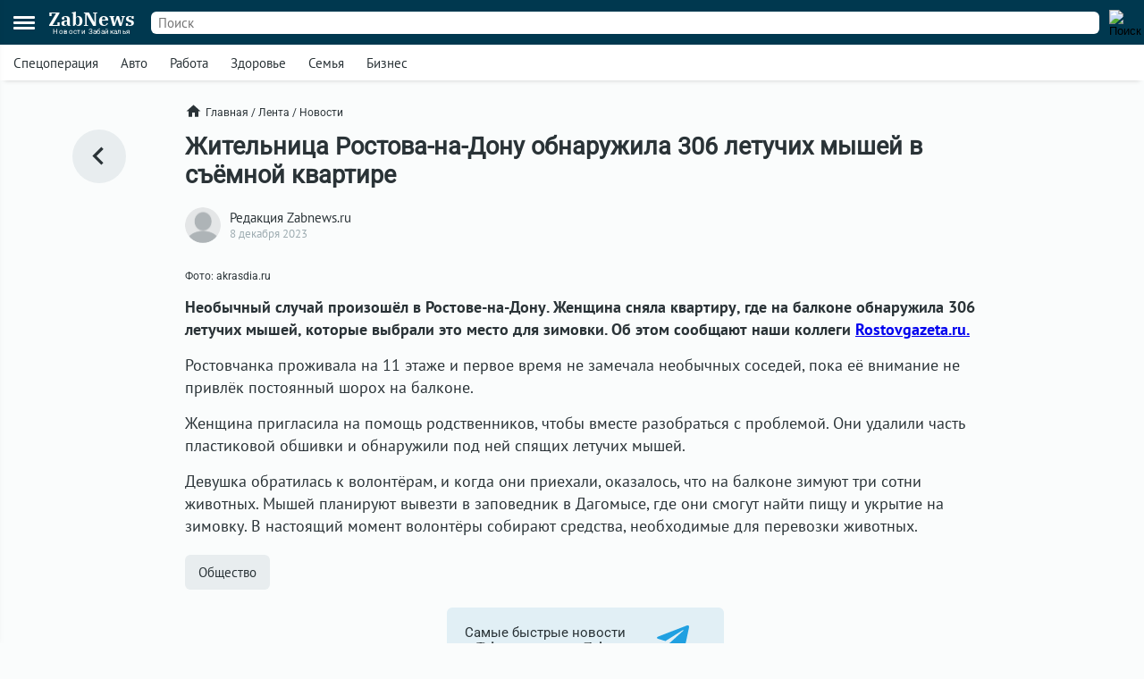

--- FILE ---
content_type: text/html; charset=UTF-8
request_url: https://zabnews.ru/lenta/46428-letuchie_myshi_byli_naydeny_zhitelnicey_rostova
body_size: 6578
content:
<!doctype html>
<html prefix="og: http://ogp.me/ns#" lang="ru">
<head>
    <link rel="icon" type="image/png" href="/images/favicon-120x120.png">
    <link rel="shortcut icon" href="/images/favicon-32x32.ico">
    <link rel="stylesheet" href="/css/v2/styles.css?604089">
    <link rel="stylesheet" href="/css/v2/post.css?604089">
    <link rel="stylesheet" href="/css/v2/net.css?604089">
    <link rel="stylesheet" href="https://i.zabnews.ru/css/fancybox.css">
    <meta charset="utf-8">
    <meta name="viewport" content="width=device-width,initial-scale=1,minimum-scale=1,minimal-ui">
    <meta name="theme-color" content="#00384f">
    <title>Летучие мыши были найдены жительницей Ростова</title>
    <link rel="preconnect" href="https://i.zabnews.ru">
    <link rel="preconnect" href="https://api.zabnews.ru">
    <link rel="preconnect" href="https://cabinet.zabnews.ru">
    <link rel="canonical" href="https://zabnews.ru/lenta/46428-letuchie_myshi_byli_naydeny_zhitelnicey_rostova">
    <meta itemprop="datePublished" content="2023-12-08T23:00:00+09:00">
    <meta name="description" content="Необычный случай произошёл в Ростове-на-Дону. Женщина сняла квартиру, где на балконе обнаружила 306 летучих мышей, которые выбрали это место для зимовки.">
    <meta property="og:author" content="Редакция Zabnews.ru">
    <meta property="og:type" content="news">
    <meta property="og:title" content="Жительница Ростова-на-Дону обнаружила 306 летучих мышей в съёмной квартире">
    <meta property="og:description" content="Необычный случай произошёл в Ростове-на-Дону. Женщина сняла квартиру, где на балконе обнаружила 306 летучих мышей, которые выбрали это место для зимовки.">
    <meta property="og:image" content="https://cabinet.zabnews.ru/images/upload/46428_eb415f.png">
    <meta property="og:url" content="https://zabnews.ru/lenta/46428-letuchie_myshi_byli_naydeny_zhitelnicey_rostova">
    <meta name="twitter:card" content="summary_large_image">
    <meta property="twitter:image" content="https://cabinet.zabnews.ru/images/upload/46428_eb415f.png">
    <script src="https://i.zabnews.ru/js/jquery.js"></script>
    <script type="module" src="/js/v2/scripts.js?604089"></script>
    <!--LiveInternet counter-->
    <script>new Image().src = "//counter.yadro.ru/hit?r"+
        escape(document.referrer)+((typeof(screen)=="undefined")?"":
        ";s"+screen.width+"*"+screen.height+"*"+(screen.colorDepth?
        screen.colorDepth:screen.pixelDepth))+";u"+escape(document.URL)+
        ";h"+escape(document.title.substring(0,150))+
        ";"+Math.random();
    </script>
    <!--/LiveInternet-->
    <!-- Yandex.RTB -->
    <script>window.yaContextCb=window.yaContextCb||[]</script>
    <script src="https://yandex.ru/ads/system/context.js" async></script>
    <script src="https://i.zabnews.ru/js/fancybox.umd.js"></script>
</head>
<body>
    <div class="container">
        <div class="bntop prtnr" data-blockid="16"></div>
<div class="bnmtop prtnr" data-blockid="17"></div>
<div class="up-button"><img src="/images/icons/up-button-gray.svg"></div>
<div class="brand-mark"></div>


<div class="head">
    <div class="header-container">
        <div class="cookie-agree">
            <div class="cookie">
                <div class="text">
                    <div class="ttl">Мы используем cookie</div>
                    <div class="txt">согласно <a href="/privacy-agreement">политике конфиденциальности</a>. Управлять cookie можно в настройках браузера.</div>
                </div>
                <button>Понятно!</button>
            </div>
        </div>
        <div class="header">
            <div class="burger">
                <div></div>
                <div></div>
                <div></div>
            </div>
            <div class="popup-container"></div>
            <div class="popup_menu">
                <div class="links">
                    <a href="/doska/?utm_source=zabnews&utm_medium=organic&utm_campaign=promo&utm_content=burger" class="">Вакансии</a>
                    &nbsp;
                    <a href="/lenta" class="">Лента</a>
                    <a href="/lenta/novosti" class="">Новости</a>
                    <a href="/lenta/statyi" class="">Статьи</a>
                    <a href="/lenta/fotoreportazhi" class="">Фоторепортажи</a>
                    <a href="/lenta/blogi" class="">Блоги</a>
                    <a href="/lenta/video" class="">Видео</a>
                    <a href="https://spec.zabnews.ru/" target="_blank">Спецпроекты</a>
                    &nbsp;
                    <a href="/company" class="">О компании</a>
                </div>
                <div class="tags">
                                        <a href="/lenta/zzz" class="">Спецоперация</a>
                    <a href="/lenta/avto" class="">Авто</a>
                    <a href="/rabota" class="">Работа</a>
                    <a href="/zdorove" class="">Здоровье</a>
                    <a href="/semya" class="">Семья</a>
                    <a href="/biznes" class="">Бизнес</a>
                </div>
                <div class="icons">
                    <a href="https://ok.ru/zabnews" target="_blank" rel="nofollow"><img src="/images/icons/ok-24x24-w.svg" width="24" height="24" alt="Одноклассники"></a>
                    <a href="https://vk.com/club185412781" target="_blank" rel="nofollow"><img src="/images/icons/vk-24x24-w.svg" width="24" height="24" alt="ВКонтакте"></a>
                    <a href="https://t.me/zabnews_ru" target="_blank" rel="nofollow"><img src="/images/icons/tg-24x24-w.svg" width="24" height="24" alt="Telegram"></a>
                </div>
            </div>
            <div class="logo">
                <a href="/">
                    <div class="name">ZabNews</div>
                    <div class="subname">Новости Забайкалья</div>
                </a>
            </div>
            <div class="menu">
                <a href="/lenta" class="">Лента</a>
<!--                <a href="/lenta/novosti" class="">Новости</a>-->
                <a href="/lenta/statyi">Статьи</a>
            </div>
            <form action="/search" method="get">
                <div class="search-input">
                    <input type="text" name="query" value="" placeholder="Поиск" />
                </div>
                <div class="search-button">
                    <input type="image" src="/images/icons/v2/search.svg" width="24" height="24" alt="Поиск" />
                </div>
            </form>
        </div>
    </div>
    <div class="subhead-container">
        <div class="subhead">
            <div class="tags">
                <div id="tags_lnk_carousel" class="lnk carousel">
                                        <div class="carousel__slide"><a href="/lenta/zzz">Спецоперация</a></div>
                    <div class="carousel__slide"><a href="/lenta/avto">Авто</a></div>
                    <div class="carousel__slide"><a href="/rabota">Работа</a></div>
                    <div class="carousel__slide"><a href="/zdorove">Здоровье</a></div>
                    <div class="carousel__slide"><a href="/semya">Семья</a></div>
                    <div class="carousel__slide"><a href="/biznes">Бизнес</a></div>
                </div>
            </div>
            <script>const tagsLnkCarousel = new Carousel(document.querySelector("#tags_lnk_carousel"), {Dots: false, Navigation: false, slidesPerPage: 1, infinite: false});</script>
        </div>
    </div>
</div>
<div class="bntl prtnr" data-blockid="14"></div>
<div class="bnmtl prtnr" data-blockid="15"></div>
<div class="brand-container">
    
        <div class="brand-partner" data-blockid="9" data-tag="46428-letuchie_myshi_byli_naydeny_zhitelnicey_rostova"></div>
        <div class="brand-space"></div>
    </div>        <div class="body-container">
    <div class="body post">
        <div class="left">
            <a href="/lenta" title="В ленту"><img src="/images/icons/v2/left.svg" alt=""></a>
        </div>
        <div class="center">
            <div class="breadcrumbs">
                <a href="/" class="home"><img src="/images/icons/v2/home.svg">Главная</a>
                &nbsp;/&nbsp;
                <a href="/lenta">Лента</a>
                &nbsp;/&nbsp;
                <a href="/lenta/novosti">Новости</a>
            </div>
            <div class="publication">
                <div id="stat46428" class="statmrk" data-action="view" data-postid="46428"></div>
                <h1>Жительница Ростова-на-Дону обнаружила 306 летучих мышей в съёмной квартире</h1>
                <div class="createat">
                    <a href="/company/team"><div class="avatar" style="background-image: url(/images/icons/avatar.png);"></div></a>
                    <div class="info">
                        <div class="author"><a href="/company/team">Редакция Zabnews.ru</a></div>
                        <div class="date" datetime="2023-12-08T23:00:00+09:00" itemprop="datePublished">8 декабря 2023</div>
                    </div>
                </div>
                <div class="text"><div>
<div class="fb__image mceNonEditable">
<div id="mainImage" class="carousel img1701918142908">
<div class="image__slide" data-src="https://cabinet.zabnews.ru/images/upload/46428_eb415f.png" data-fancybox="gallery-1701918142908" data-caption="Фото: akrasdia.ru"><img class="image__image" src="https://cabinet.zabnews.ru/images/upload/46428_eb415f.png" alt="Фото: akrasdia.ru" /></div>
<figure class="image">
<figcaption>Фото: akrasdia.ru</figcaption>
</figure>
</div>
</div>
<p><strong>Необычный случай произошёл в Ростове-на-Дону. Женщина сняла квартиру, где на балконе обнаружила 306 летучих мышей, которые выбрали это место для зимовки. Об этом сообщают наши коллеги <a href="https://rostovgazeta.ru/news/2023-12-06/zhitelnitsa-rostova-snyala-kvartiru-s-306-letuchimi-myshami-3120838">Rostovgazeta.ru.</a></strong></p>
</div>
<div>
<div>
<div role="none">
<p>Ростовчанка проживала на 11 этаже и первое время не замечала необычных соседей, пока её внимание не привлёк постоянный шорох на балконе.</p>
</div>
</div>
<div>
<div role="none">Женщина пригласила на помощь родственников, чтобы вместе разобраться с проблемой. Они удалили часть пластиковой обшивки и обнаружили под ней спящих летучих мышей.</div>
</div>
<div>
<div role="none">
<p>Девушка обратилась к волонтёрам, и когда они приехали, оказалось, что на балконе зимуют три сотни животных. Мышей планируют вывезти в заповедник в Дагомысе, где они смогут найти пищу и укрытие на зимовку. В настоящий момент волонтёры собирают средства, необходимые для перевозки животных.</p>
</div>
</div>
</div></div>
                
                
                <div id="stat46428" class="statmrk" data-action="read" data-postid="46428"></div>
            </div>
            <div class="tags">
            <div class="item"><a href="/lenta/obshchestvo">Общество</a></div>            </div>
            <div class="telegram">
                <a href="https://t.me/zabnews_ru" target="_blank" rel="nofollow">
                    <div class="txt">Самые быстрые новости<br/><b>в Telegram-канале Zabnews</b></div>
                    <div class="icon"><img src="/images/icons/v2/telegram.svg" width="40"></div>
                </a>
            </div>

            <script>
                $(document).ready(()=>{
                    $('.telegram').on('click', ()=>{
                        ym(56134588,'reachGoal','telegram-button');
                    });
                });
            </script>

            <div class="bn300m prtnr" data-blockid="13"></div>
            <div class="bn300x2 prtnr" data-blockid="13"></div>
            <div class="dsc">Читайте также</div>
            <div class="similar">
                <div class="item"><div class="image"><a href="/lenta/67378-v_zabaykale_otmechayut_rost_chislennosti_dikih_zhivotnyh_v_zakaznikah"><img src="https://cabinet.zabnews.ru/images/upload/11/67378_bb299f.jpg" alt="В Забайкалье отмечают рост численности диких животных в новых заказниках"></a></div><div class="data"><div class="props"><div class="category"><a href="/lenta/zhivotnye">Животные</a></div><div class="time">Вчера в 10:20</div></div><div class="title"><a href="/lenta/67378-v_zabaykale_otmechayut_rost_chislennosti_dikih_zhivotnyh_v_zakaznikah">В Забайкалье отмечают рост численности диких животных в новых заказниках</a></div></div></div><div class="item"><div class="image"><a href="/lenta/67377-v_darasune_prodolzhayut_ustranyat_avariyu_na_teplosetyah"><img src="https://cabinet.zabnews.ru/images/upload/11/0_773c27.jpg" alt="В Дарасуне устраняют аварию на теплосетях: дома подключены по резервной схеме"></a></div><div class="data"><div class="props"><div class="category"><a href="/lenta/zhkh">ЖКХ</a></div><div class="time">Вчера в 09:47</div></div><div class="title"><a href="/lenta/67377-v_darasune_prodolzhayut_ustranyat_avariyu_na_teplosetyah">В Дарасуне устраняют аварию на теплосетях: дома подключены по резервной схеме</a></div></div></div></div><div class="similar"><div class="bn300m prtnr" data-blockid="10"></div><div class="bn300x2 prtnr" data-blockid="10"></div><div class="item"><div class="image"><a href="/lenta/66906-dikih_zhivotnyh_podkarmlivayut_v_akshinskom_zakaznike"><img src="https://cabinet.zabnews.ru/images/upload/11/66906_001d9b.jpg" alt="Диким животным помогают подкормкой в Акшинском заказнике"></a></div><div class="data"><div class="props"><div class="category"><a href="/lenta/zhivotnye">Животные</a></div><div class="time">31 декабря 2025</div></div><div class="title"><a href="/lenta/66906-dikih_zhivotnyh_podkarmlivayut_v_akshinskom_zakaznike">Диким животным помогают подкормкой в Акшинском заказнике</a></div></div></div><div class="item"><div class="image"><a href="/lenta/66888-istoriya_spaseniya_kotyonok_iz_chitinskogo_podezda_stal_lyubimicey_muzeya"><img src="https://cabinet.zabnews.ru/images/upload/11/66888_cc0e19.jpg" alt="В штат музея «Сухотино» принят новый младший научный сотрудник — кошка Алиф"></a></div><div class="data"><div class="props"><div class="category"><a href="/lenta/zhivotnye">Животные</a></div><div class="time">30 декабря 2025</div></div><div class="title"><a href="/lenta/66888-istoriya_spaseniya_kotyonok_iz_chitinskogo_podezda_stal_lyubimicey_muzeya">В штат музея «Сухотино» принят новый младший научный сотрудник — кошка Алиф</a></div></div></div><div class="item"><div class="image"><a href="/lenta/66863-dzereny_nachali_migrirovat_na_zimovku_iz_mongolii_v_zabaykale"><img src="https://cabinet.zabnews.ru/images/upload/11/66863_35bf96.jpg" alt="Миграция дзеренов на зиму началась из Монголии в Забайкалье"></a></div><div class="data"><div class="props"><div class="category"><a href="/lenta/zhivotnye">Животные</a></div><div class="time">29 декабря 2025</div></div><div class="title"><a href="/lenta/66863-dzereny_nachali_migrirovat_na_zimovku_iz_mongolii_v_zabaykale">Миграция дзеренов на зиму началась из Монголии в Забайкалье</a></div></div></div><div class="item"><div class="image"><a href="/lenta/66829-redkaya_babochka_pavlinoglazka_vyvelas_v_domashnih_usloviyah_v_zabaykale"><img src="https://cabinet.zabnews.ru/images/upload/11/66829_a7ad40.jpg" alt="Чудо природы: в Забайкалье на свет появилась одна из самых крупных бабочек региона"></a></div><div class="data"><div class="props"><div class="category"><a href="/lenta/nauka">Наука</a></div><div class="time">27 декабря 2025</div></div><div class="title"><a href="/lenta/66829-redkaya_babochka_pavlinoglazka_vyvelas_v_domashnih_usloviyah_v_zabaykale">Чудо природы: в Забайкалье на свет появилась одна из самых крупных бабочек региона</a></div></div></div>            </div>
            <div class="more">
                <a href="/lenta">Ещё<img src="/images/icons/v2/right.svg"></a>
            </div>
        </div>
        <div class="right">
            <div class="bn300 prtnr" data-blockid="12"></div>
        </div>
    </div>
</div>
        <div class="footer-container">
    <div class="footer">
        <div class="line"></div>
        <div class="lnk">
            <div class="item">
                <div id="cat_name" class="name">Рубрикатор</div>
                <div id="cat_list" class="list">
                    <a href="/lenta/novosti">Новости</a>
                    <a href="/lenta/statyi">Статьи</a>
                    <a href="/lenta/fotoreportazhi">Фото</a>
                    <a href="/lenta/blogi">Блоги</a>
                    <a href="/lenta/video">Видео</a>
                    <a href="/lenta">Лента</a>
                    <a href="/wiki">Энциклопедия</a>
                    <a href="https://spec.zabnews.ru" target="_blank">Спецпроекты</a>
                </div>
            </div>
            <div class="item">
                <div id="theme_name" class="name">Темы</div>
                <div id="theme_list" class="list">
                    <a href="/lenta/zzz">Спецоперация</a>
                    <a href="/lenta/covid">Коронавирус</a>
                    <a href="/lenta/avto">Авто</a>
                    <a href="/rabota">Работа</a>
                    <a href="/zdorove">Здоровье</a>
                    <a href="/semya">Семья</a>
                    <a href="/biznes">Бизнес</a>
                </div>
            </div>
            <div class="item">
                <div id="edition_name" class="name">Редакция</div>
                <div id="edition_list" class="list">
                    <a href="/company">О компании</a>
                    <a href="/editorialPolicy">Редакционная политика</a>
                    <a href="/privacy-agreement">Политика конфиденциальности</a>
                    <a href="/terms-of-use">Пользовательское соглашение</a>
                    <a href="/YandexRss.rss" target="_blank" rel="noopener noreferrer">RSS</a>
                </div>
            </div>
            <div class="item">
                <div id="contact_name" class="name">Контакты</div>
                <div id="contact_list" class="list">
                    Адрес редакции:<br>
                    г. Чита, ул. Курнатовского, д. 25 (ТЦ Город мастеров), вход 2, 3 этаж, офис 12.
                    <br>
                    Телефоны:<br>
                    +7 (3022) 57-19-19,<br>+7 (914) 357-19-19
                    <br/><br/>
                    Эл. почта: <a href="mailto:social@zabnews.ru">social@zabnews.ru</a>
                </div>
            </div>
            <div class="item">
                <div id="ad_name" class="name">Реклама на сайте</div>
                <div id="ad_list" class="list">
                    Связаться с отделом продаж:<br>
                    +7 (3022) 57-45-45,<br>+7 (914) 357-45-45
                    <br/><br/>
                    Эл. почта: <a href="mailto:reklama@zabnews.ru">reklama@zabnews.ru</a>
                    <br/>
                    <a href="https://zabnews-reklama.turbo.site/reklama75" rel="nofollow" target="_blank" class="send">Отправить заявку</a>
                </div>
            </div>
        </div>
        <div class="icons">
            <a href="https://ok.ru/zabnews" target="_blank" rel="nofollow"><img src="/images/icons/ok-24x24.svg" width="24" height="24" alt="Одноклассники"></a>
            <a href="https://vk.com/club185412781" target="_blank" rel="nofollow"><img src="/images/icons/vk-24x24.svg" width="24" height="24" alt="ВКонтакте"></a>
            <a href="https://t.me/zabnews_ru" target="_blank" rel="nofollow"><img src="/images/icons/tg-24x24.svg" width="24" height="24" alt="Telegram"></a>
        </div>
        <div class="copy">
            <div id="smi_name" class="name">О СМИ</div>
            <div id="smi_list" class="list">
                Контактные данные для Роскомнадзора и государственных органов<br /><br />

                Сетевое издание Забньюс (18+).<br />
                Зарегистрировано Федеральной службой по надзору в сфере связи, информационных технологий и массовых коммуникаций (Роскомнадзор).<br />
                Регистрационный номер и дата принятия решения о регистрации: ЭЛ № ФС 77 – 76261 от 19.07.2019г.<br />
                Учредитель: Викулов Степан Александрович (СНИЛС 061-976-814 97).<br />
                Главный редактор: Цынгуева Ирина Цыреновна (СНИЛС-120-972-643 50).<br />
                Адрес редакции: 672027, Россия, г. Чита, ул. Курнатовского, д. 25 (ТЦ Город мастеров), вход 2, 3 этаж, офис 12, телефон 8 (3022) 57-19-19.<br />
                Электронный адрес редакции: <a href="mailto:social@zabnews.ru">social@zabnews.ru</a>.<br />
                Контактные данные для Роскомнадзора и государственных органов: <a href="mailto:social@zabnews.ru">social@zabnews.ru</a>.
            </div>
            <br/>
            <div>
                Публикации с пометками «Реклама», «Выборы» оплачены рекламодателем. Редакция сайта не несёт ответственности за достоверность информации, содержащейся в рекламных текстах.
            </div>
            <br/>
            © 2019-2025 ZabNews <br/><br/>
            <!-- Yandex.Metrika informer -->
            <a href="https://metrika.yandex.ru/stat/?id=56134588&amp;from=informer" target="_blank" rel="nofollow">
                <img src="https://metrika-informer.com/informer/56134588/3_0_FFFFFFFF_FFFFFFFF_0_pageviews"
                     style="width:88px; height:31px; border:0;"
                     alt="Яндекс.Метрика"
                     title="Яндекс.Метрика: данные за сегодня (просмотры, визиты и уникальные посетители)"
                />
            </a>
            <!-- /Yandex.Metrika informer -->
            <!-- Yandex.Metrika counter -->
            <script type="text/javascript">
                (function(m,e,t,r,i,k,a){
                    m[i]=m[i]||function(){(m[i].a=m[i].a||[]).push(arguments)};
                    m[i].l=1*new Date();
                    for (var j = 0; j < document.scripts.length; j++) {if (document.scripts[j].src === r) { return; }}
                    k=e.createElement(t),a=e.getElementsByTagName(t)[0],k.async=1,k.src=r,a.parentNode.insertBefore(k,a)
                })(window, document,'script','https://mc.webvisor.org/metrika/tag_ww.js', 'ym');

                ym(56134588, 'init', {webvisor:true, trackHash:true, clickmap:true, accurateTrackBounce:true, trackLinks:true});
            </script>
            <noscript><div><img src="https://mc.yandex.ru/watch/56134588" style="position:absolute; left:-9999px;" alt="" /></div></noscript>
            <!-- /Yandex.Metrika counter -->
        </div>
    </div>
</div>
    </div>
</body>
</html>

--- FILE ---
content_type: image/svg+xml
request_url: https://zabnews.ru/images/icons/vk-24x24-w.svg
body_size: 1785
content:
<svg width="24" height="24" viewBox="0 0 24 24" fill="none" xmlns="http://www.w3.org/2000/svg">
<path d="M12 0C5.3725 0 0 5.3725 0 12C0 18.6275 5.3725 24 12 24C18.6275 24 24 18.6275 24 12C24 5.3725 18.6275 0 12 0ZM16.615 13.5387C16.615 13.5387 17.6762 14.5863 17.9375 15.0725C17.945 15.0825 17.9487 15.0925 17.9512 15.0975C18.0575 15.2762 18.0825 15.415 18.03 15.5187C17.9425 15.6912 17.6425 15.7762 17.54 15.7838H15.665C15.535 15.7838 15.2625 15.75 14.9325 15.5225C14.6787 15.345 14.4288 15.0538 14.185 14.77C13.8212 14.3475 13.5063 13.9825 13.1888 13.9825C13.1484 13.9824 13.1083 13.9888 13.07 14.0012C12.83 14.0787 12.5225 14.4212 12.5225 15.3337C12.5225 15.6187 12.2975 15.7825 12.1388 15.7825H11.28C10.9875 15.7825 9.46375 15.68 8.11375 14.2563C6.46125 12.5125 4.97375 9.015 4.96125 8.9825C4.8675 8.75625 5.06125 8.635 5.2725 8.635H7.16625C7.41875 8.635 7.50125 8.78875 7.55875 8.925C7.62625 9.08375 7.87375 9.715 8.28 10.425C8.93875 11.5825 9.3425 12.0525 9.66625 12.0525C9.72695 12.0518 9.78658 12.0363 9.84 12.0075C10.2625 11.7725 10.1837 10.2662 10.165 9.95375C10.165 9.895 10.1637 9.28 9.9475 8.985C9.7925 8.77125 9.52875 8.69 9.36875 8.66C9.43351 8.57064 9.51883 8.49818 9.6175 8.44875C9.9075 8.30375 10.43 8.2825 10.9488 8.2825H11.2375C11.8 8.29 11.945 8.32625 12.1488 8.3775C12.5613 8.47625 12.57 8.7425 12.5337 9.65375C12.5225 9.9125 12.5113 10.205 12.5113 10.55C12.5113 10.625 12.5075 10.705 12.5075 10.79C12.495 11.2537 12.48 11.78 12.8075 11.9963C12.8502 12.023 12.8996 12.0373 12.95 12.0375C13.0638 12.0375 13.4062 12.0375 14.3337 10.4462C14.6198 9.93407 14.8684 9.40184 15.0775 8.85375C15.0962 8.82125 15.1512 8.72125 15.2163 8.6825C15.2642 8.65804 15.3174 8.64561 15.3712 8.64625H17.5975C17.84 8.64625 18.0063 8.6825 18.0375 8.77625C18.0925 8.925 18.0275 9.37875 17.0112 10.755L16.5575 11.3537C15.6362 12.5612 15.6363 12.6225 16.615 13.5387Z" fill="white"/>
</svg>
